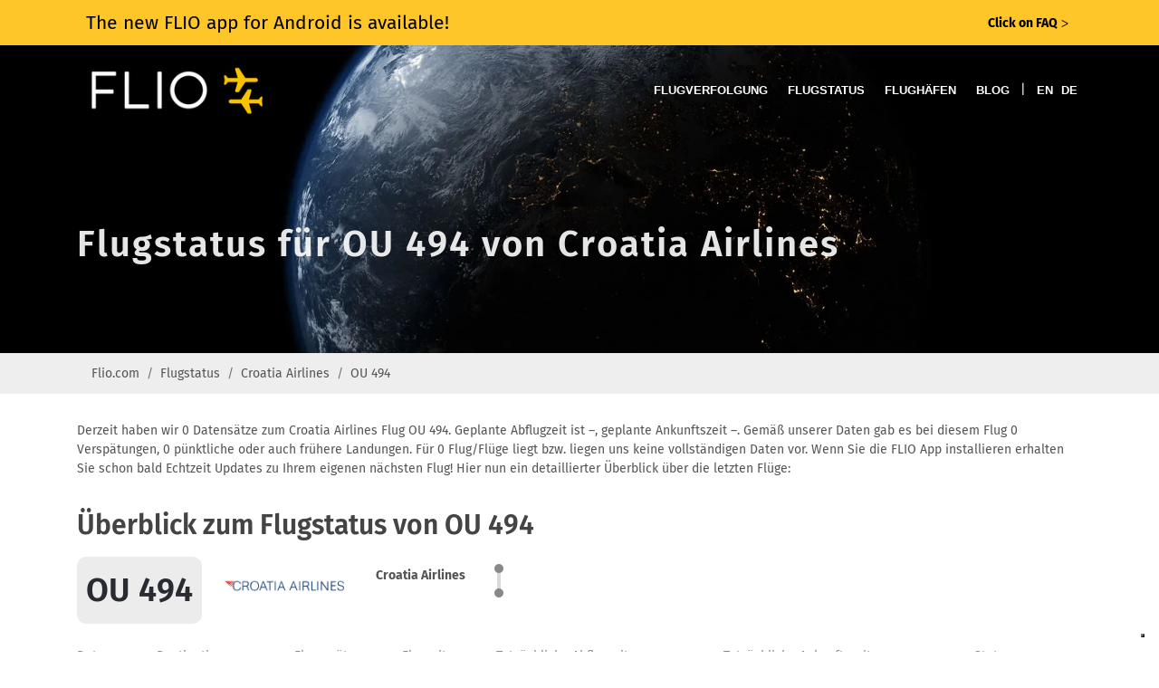

--- FILE ---
content_type: text/html; charset=utf-8
request_url: https://www.flio.com/de/flugstatus/ou-494
body_size: 4837
content:
<!DOCTYPE html>
<html lang="de">
<head>
  <title>Aktueller Flugstatus für OU 494 von Croatia Airlines | FLIO</title>
  <meta name="description" content="Sie suchen nach dem Flugstatus für OU 494 von Croatia Airlines? Prüfen Sie den Flugstatus online oder in der FLIO-App! ">
  <meta name="apple-itunes-app" content="app-id=963836358">
  <meta name="robots" content="index, follow, noarchive">

  <!-- Start SmartBanner configuration -->
  <meta name="smartbanner:title" content="FLIO">
  <meta name="smartbanner:author" content="The Global Airport App">
  <meta name="smartbanner:price" content="FREE">
  <meta name="smartbanner:price-suffix-apple" content=" - On the App Store">
  <meta name="smartbanner:price-suffix-google" content=" - In Google Play">
  <meta name="smartbanner:icon-apple" content="https://www.flio.com/assets/www/flio-app-icon-08ede0bc2c48b821b5e93bc6a2eea0df985c621bd1b23bf018721613e4933e86.png">
  <meta name="smartbanner:icon-google" content="https://www.flio.com/assets/www/flio-app-icon-08ede0bc2c48b821b5e93bc6a2eea0df985c621bd1b23bf018721613e4933e86.png">
  <meta name="smartbanner:button" content="DOWNLOAD">
  <meta name="smartbanner:button-url-apple" content="https://www.flio.com/ios">
  <meta name="smartbanner:button-url-google" content="https://www.flio.com/android">
  <meta name="smartbanner:enabled-platforms" content="android">
  <!-- End SmartBanner configuration -->

    <link rel="canonical" href="https://www.flio.com/de/flugstatus/ou-494" />

  <link rel="shortcut icon" type="image/x-icon" href="https://www.flio.com/assets/favicon-fd41c44c921f87f64bc5930a2601fe357d95ae28f2b0b66d395f99ca35b89d15.ico" />
  <link rel="stylesheet" media="all" href="https://www.flio.com/assets/redesign/application-7f7d452ad0a77156b23fa72c42c75d8f309bdc3e8705fa3c1e550bccb1846382.css" data-turbolinks-track="true" />
  <meta name="csrf-param" content="authenticity_token" />
<meta name="csrf-token" content="Ge8F22MQzmU/GVS8z+HP9/C6TiN/rKqbrxYcdHmnJEutac/aIZ+WKVjvYlVtQQ7C0UTLubQtIsim8Jrs4RxrRw==" />
  <meta name="viewport" content="width=device-width, initial-scale=1.0, minimum-scale=1.0, user-scalable=no">

  <script>
  (function(i,s,o,g,r,a,m){i['GoogleAnalyticsObject']=r;i[r]=i[r]||function(){
  (i[r].q=i[r].q||[]).push(arguments)},i[r].l=1*new Date();a=s.createElement(o),
  m=s.getElementsByTagName(o)[0];a.async=1;a.src=g;m.parentNode.insertBefore(a,m)
  })(window,document,'script','https://www.google-analytics.com/analytics.js','ga');

  ga('create', 'UA-70969145-2', 'auto');
  ga('set', 'anonymizeIp', true);
  ga('send', 'pageview');

</script>


    <link rel="alternate" href="https://www.flio.com/flight-status/ou-494" hreflang="en" />
<link rel="alternate" href="https://www.flio.com/de/flugstatus/ou-494" hreflang="de" />
<link rel="alternate" href="https://www.flio.com/flight-status/ou-494" hreflang="x-default" />

</head>
<body class="no-transition stretched flight_status-show eupopup eupopup-bottom">
    <a href="/faq?use_layout=1">
      <div class='popup__wraper'>
        <div id='popup' class='popup container'>
          <div class='popup__main-text left'>
            <span>The new FLIO app for Android is available! </span>
          </div>
          <div class='popup__main-text right small-text'>
            <div><strong>Click on FAQ</strong> <span class='popup__special-symbol'> &#5171;</span></div>
          </div>
        </div>
      </div>
    </a>

  <div id="wrapper" class="b-js global" data-blockjs="{&quot;name&quot;:&quot;global&quot;}">
    <header id="header" class="transparent-header dark">
  <div id="header-wrap">
    <div class="container clearfix">
      <div id="primary-menu-trigger"><i class="icon-reorder"></i></div>

      <div id="logo">
        <a href="https://www.flio.com/de">
          <img alt="FLIO Homepage" src="https://www.flio.com/assets/logo_flio_white_yellow-fd7df91717fa702c7677d2ea346114c2cc8bedd7ded26621d5c61e04b4f4cfda.png" />
        </a>
      </div>

      <nav id="primary-menu">
        <ul>
          <li><a href="/de/flugverfolgung">Flugverfolgung</a></li>
          <li><a href="/de/flugstatus">Flugstatus</a></li>
          <li><a href="/de/flughaefen">Flughäfen</a></li>
          <li><a href="/blog/">Blog</a></li>
          <li>
            <span class="mr-2 d-none d-lg-inline-block text-white">|</span>
                <a class="locale_switcher" href="/flight-status/ou-494">EN</a>
                <a class="active locale_switcher" href="/de/flugstatus/ou-494">DE</a>
          </li>
        </ul>
      </nav>
    </div>
  </div>
</header>

    


<section id="page-title" class="page-title-parallax page-title-dark skrollable skrollable-between" style="background-image: url('https://www.flio.com/assets/www/home/earth__compressed-fff5b42b8ddaf86fe79a71847e84ef3ad5ab5c042a910d638a8b6fea6155d687.jpg'); " data-bottom-top="background-position:0px 0px;" data-top-bottom="background-position:0px -150px;">

  <div class="container clearfix">
    <h1 data-animate="fadeInUp">Flugstatus für OU 494 von Croatia Airlines</h1>
  </div>
</section>


<div class="flight_history">
  <div class="breadcrumb_holder">
  <div class="container">
    <ol class="breadcrumb"><li class="breadcrumb-item"><a href="/de">Flio.com</a></li><li class="breadcrumb-item"><a href="/de/flugstatus">Flugstatus</a></li><li class="breadcrumb-item"><a href="/de/flugstatus/croatia-airlines">Croatia Airlines</a></li><li class="breadcrumb-item">OU 494</li></ol>
  </div>
</div>


  <div class="flight_history__content container">

    <div class="flight_status__seo-text">
      <div class="seo_text">
        Derzeit haben wir 0 Datensätze zum Croatia Airlines Flug OU 494. Geplante Abflugzeit ist –, geplante Ankunftszeit –. Gemäß unserer Daten gab es bei diesem Flug 0 Verspätungen, 0 pünktliche oder  auch frühere Landungen. Für 0 Flug/Flüge liegt bzw. liegen uns keine vollständigen Daten vor. Wenn Sie die FLIO App installieren erhalten Sie schon bald Echtzeit Updates zu Ihrem eigenen nächsten Flug! Hier nun ein detaillierter Überblick über die letzten Flüge:
      </div>
    </div>

    <div class="flight_history">
      <h2>Überblick zum Flugstatus von OU 494</h2>
      <div class="flight_history__bar">
        <div class="flight_number">
          <span>OU 494</span>
        </div>
          <div class="airline_image">
            <img class="img-fluid" src="https://www.flio.com/media/W1siZiIsIjIwMTcvMDMvMDYvNWdjdnowYWVzdF9PVV9Dcm9hdGlhX0FpcmxpbmVzX2xvZ29fMzAwXzEwMC5wbmciXV0?sha=9d75e9eca0ef7a12" alt="Croatia Airlines">
          </div>
        <div class="airline_name">
          Croatia Airlines
        </div>
        <div class="route">
          <div class="line">
            <span class="dot"></span>
            <span class="dot2"></span>
          </div>
          <div class="place"></div>
          <div class="place2"></div>
        </div>
      </div>

      <div class="table-responsive history_flights history_flights_desktop">
  <table>
    <thead>
      <tr>
        <td>Datum</td>
        <td><span class="translation_missing" title="translation missing: de.web.flight_status.history.table.destinations">Destinations</span></td>
        <!-- <td>Nach</td> -->
        <td>Fluggerät</td>
        <td>Flugzeit</td>
        <!-- <td>Geplante Abflugzeit</td> -->
        <td>Tatsächliche Abflugzeit</td>
        <!-- <td>Geplante Ankunftszeit</td> -->
        <td>Tatsächliche Ankunftszeit</td>
        <td>Status</td>
        <td>&nbsp;</td>
      </tr>
    </thead>
    <tbody>
    </tbody>
  </table>
</div>

      <div class="history_flights history_flights_mobile">
</div>

    </div>

    <div>
      <h2>Häufig angeflogene Flughäfen von Croatia Airlines</h2>
      

<div class="row flight_status-airports">
    <div class="col-xl-4 col-lg-4 col-md-4 col-sm-6 mb-3">
      <div class="grid grid__element flight_status-airports__airport" data-index="0" id="place_1381">

        <div class="place-benefits__benefit__content">
          <h3 class="place-benefits__benefit__title">
            <a href="/de/zagreb-airport-zag">Zagreb Airport</a>
          </h3>
        </div>
      </div>
    </div>
    <div class="col-xl-4 col-lg-4 col-md-4 col-sm-6 mb-3">
      <div class="grid grid__element flight_status-airports__airport" data-index="1" id="place_3756">
          <div class="place-benefits__benefit__image" style="background-image: url('https://www.flio.com/media/W1siZiIsIjIwMTYvMDcvMDEvMWlnMnlzbGUyeV9CUlVfYWlycG9ydF9JSS5qcGciXV0/BRU_airport%20II.jpg?sha=d2cd129441a51591')"></div>

        <div class="place-benefits__benefit__content">
          <h3 class="place-benefits__benefit__title">
            <a href="/de/brussels-airport-bru">Brussels Airport</a>
          </h3>
        </div>
      </div>
    </div>
    <div class="col-xl-4 col-lg-4 col-md-4 col-sm-6 mb-3">
      <div class="grid grid__element flight_status-airports__airport" data-index="2" id="place_1381">

        <div class="place-benefits__benefit__content">
          <h3 class="place-benefits__benefit__title">
            <a href="/de/zagreb-airport-zag">Zagreb Airport</a>
          </h3>
        </div>
      </div>
    </div>
</div>
    </div>

    <div>
      <h2>Top 3 Flugnummern von Croatia Airlines</h2>
      <p>
        <a href="/de/flugstatus/ou-411">OU 411</a>, <a href="/de/flugstatus/ou-414">OU 414</a>, <a href="/de/flugstatus/ou-416">OU 416</a>
        -
        <a href="/de/flugverfolgung/OU">Flug verfolgen Croatia Airlines</a>
      </p>
    </div>

  </div> <!-- end of content -->

</div>

</div>
  <div class="footer__promo">
  <div class="footer__promo__content">
    <div class="footer__promo__body">
      <h4 class="footer__promo__header">Holen Sie sich die App</h4>
      <p class="footer__promo__text">Erhalten Sie Zugang zu Abflugzeiten, Wartezeiten bei der Sicherheitskontrolle, Flughafen-WLAN, Parkplätzen und mehr.</p>
      <div class="footer__promo__download-links">
        <a rel="nofollow" href="https://apps.apple.com/it/app/flio/id963836358"><img class="footer__download-badge" alt="Download FLIO App im App Store" src="https://www.flio.com/assets/www/app_store_badge-22a763593a5f8a05bdad7531007a8e370c9cecf59d60f505a5aa484555b7a93e.png" /></a>
        <a rel="nofollow" href="https://play.google.com/store/apps/details?id=com.getflio.flio"><img class="footer__download-badge" alt="Download FLIO App im Play Store" src="https://www.flio.com/assets/www/google-play-badge-f6ee52ca7d256a06ef63f8e91464ce7b9f2ed574c31e21da20efb7e525ec8ef4.png" /></a>
      </div>
    </div>
  </div>
</div>
<div class="footer">
  <div class="container">
    <div class="footer__content row">
      <div class="footer__column footer__column_explore col-md-6 col-lg-3">
        <h3 class="footer__heading footer__heading_explore">Entdecken</h3>
        <ul class="footer__list">
          <li><a href="/de/flugverfolgung" class="footer__list__link">Flugverfolgung</a></li>
          <li><a href="/de/flugstatus" class="footer__list__link">Flugstatus</a></li>
          <li><a href="/de/flughaefen" class="footer__list__link">Flughäfen</a></li>
        </ul>
      </div>

      <div class="footer__column footer__column_partner col-md-6 col-lg-3">
        <h3 class="footer__heading footer__heading_about">Über uns</h3>
        <ul class="footer__list">
          <li>
            <a class="footer__list__link" target="_blank" href="https://www.flio.com/privacy">Datenschutzerklärung</a>
          </li>
          <li>
            <a class="footer__list__link" target="_blank" href="https://www.flio.com/terms-conditions">Terms &amp; Conditions</a>
          </li>
          <li>
            <a class="footer__list__link" target="_blank" href="https://www.flio.com/cookie-policy">Cookie policy</a>
          </li>
        </ul>
      </div>
      <div class="footer__column footer__column_about col-md-6 col-lg-3">
        <h3 class="footer__heading footer__heading_about">Contacts</h3>
        <ul class="footer__list">
          <li>FLIO is a Service provided by sostravel S.p.a</li>
          <li>Via Marsala 34/A – 21013</li>
          <li>Gallarate (VA), Italy</li>
        </ul>
        <p>VAT: IT03624170126</p>
      </div>
      <div class="footer__column footer__column_social col-md-6 col-lg-3">
        <h3 class="footer__heading footer__heading_social">Bleibe in Kontakt</h3>
        <a href="https://de-de.facebook.com/getFLIO/" class="si-dark social-icon si-facebook footer__list__link" target="_blank" rel="nofollow">
          <i class="icon-facebook"></i>
          <i class="icon-facebook"></i>
        </a>
        <a href="https://twitter.com/getflio/" class="si-dark social-icon si-twitter footer__list__link" target="_blank" rel="nofollow">
          <i class="icon-twitter"></i>
          <i class="icon-twitter"></i>
        </a>
        <a href="https://www.instagram.com/flioapp/" class="si-dark social-icon si-instagram footer__list__link" target="_blank" rel="nofollow">
          <i class="icon-instagram"></i>
          <i class="icon-instagram"></i>
        </a>
        <ul class="footer__list">
          <li>
            <a href="customercare@sostravel.com" class="footer__list__link">customercare@sostravel.com</a>
          </li>
          <li>
            <a class="footer__list__link" target="_blank" href="https://www.flio.com/faq?use_layout=1">FAQ</a>
          </li>
        </ul>
      </div>
    </div>
  </div>
  <div class="footer__copyright">© 2026 FLIO Limited. All rights reserved.</div>
</div>


  <div id="gotoTop" class="icon-angle-up"></div>

  <script src="https://www.flio.com/assets/redesign/application-7b1090b5e3cf7920f8800bbc40caa6ac2fa529ec9efd07acd6f4f591ebb8c494.js" data-turbolinks-track="true"></script>
  
<script type="text/javascript">
  var _iub = _iub || [];
_iub.csConfiguration = {"countryDetection":true,"invalidateConsentWithoutLog":true,"consentOnContinuedBrowsing":false,"perPurposeConsent":true,"whitelabel":false,"lang":"en-GB","siteId":2446019,"floatingPreferencesButtonDisplay":"bottom-right","cookiePolicyId":63667523,"cookiePolicyUrl":"https://www.flio.com/cookie-policy?locale=de", "banner":{ "acceptButtonDisplay":true,"customizeButtonDisplay":true,"acceptButtonColor":"#f6a21d","acceptButtonCaptionColor":"white","customizeButtonColor":"#f6a21d","customizeButtonCaptionColor":"white","rejectButtonDisplay":true,"rejectButtonColor":"#f6a21d","rejectButtonCaptionColor":"white","listPurposes":true,"position":"bottom","textColor":"white","backgroundColor":"rgba(80, 75, 75, 0.9)","explicitWithdrawal":true }};
</script>
<script type="text/javascript" src="//cdn.iubenda.com/cs/iubenda_cs.js"; charset="UTF-8" async></script>
</body>
</html>
